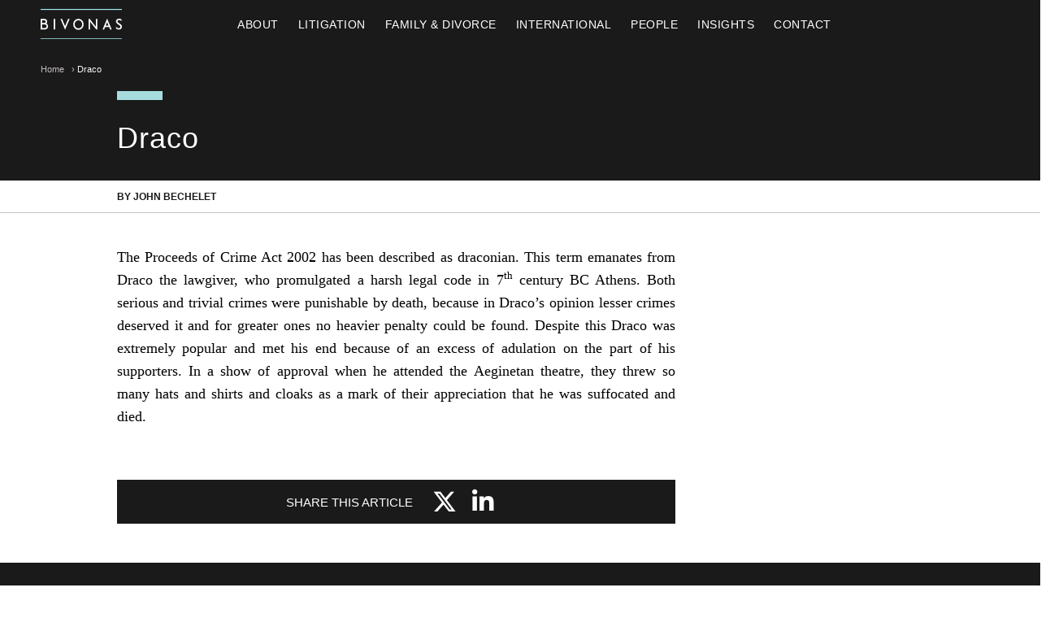

--- FILE ---
content_type: application/javascript; charset=UTF-8
request_url: https://www.bivonaslaw.com/wp-content/cache/min/1/wp-content/themes/rh_bivonas/js/plugins.js?ver=1761820241
body_size: 442
content:
(function($){$(document).ready(function(){let windowW=$(window).width(),windowH=$(window).height();if(windowW>992){$('.show-900').remove()}else{$('.hide-900').remove()}
$('a[href*="#"]:not([href="#"])').click(function(){if(location.pathname.replace(/^\//,'')==this.pathname.replace(/^\//,'')&&location.hostname==this.hostname){var target=$(this.hash);target=target.length?target:$('[name='+this.hash.slice(1)+']');if(target.length){$('html, body').animate({scrollTop:target.offset().top},1000);return!1}}});$('.accordion-button').click(function(e){e.preventDefault();$(".side-image").slick('refresh')})
$('img').each(function(){const $img=$(this);if(this.complete){$img.addClass('loaded')}else{$img.on('load',function(){$img.addClass('loaded')})}});$(".main-header-menu .expertise-menu").click(function(){$(this).addClass("active");$(".expertise-menu-drop").addClass("active")});$(".expertise-menu-drop").mouseleave(function(){$(".main-header-menu .expertise-menu").removeClass("active");$(".expertise-menu-drop").removeClass("active")});$(".main-header-menu .family-menu").click(function(){$(this).addClass("active");$(".family-menu-drop").addClass("active")});$(".family-menu-drop").mouseleave(function(){$(".main-header-menu .family-menu").removeClass("active");$(".family-menu-drop").removeClass("active")});$('.quote-slider').slick({slidesToShow:1,slidesToScroll:1,arrows:!0,fade:!0,infinite:!0,speed:300,autoplay:!0,autoplaySpeed:5000,});$('.expertise-slider').slick({slidesToShow:2,slidesToScroll:1,arrows:!0,fade:!1,infinite:!1,speed:300,responsive:[{breakpoint:992,settings:{slidesToShow:2,slidesToScroll:1,}},{breakpoint:768,settings:{slidesToShow:1.5,slidesToScroll:1}},{breakpoint:480,settings:{slidesToShow:1.3,slidesToScroll:1}}]});$('.mobile-menu-trigger').click(function(e){e.preventDefault();$('.nav-menu-mobile-new').toggleClass('active');$('.hamburger-lines').toggleClass('active')
$('body').toggleClass('active');$('html').toggleClass('active');$('.menu-word').toggleClass('active');$('.menu-close').toggleClass('active')})
$(".mobile-navigation .sub-menu").hide();$(".mobile-navigation li.menu-item").click(function(){if($('.mobile-navigation .sub-menu',this).length>=1){event.preventDefault()}
$(".mobile-navigation li.menu-item").removeClass("redlinked");$(this).find(".sub-menu").slideToggle("fast","swing");$(this).addClass("redlinked");event.stopPropagation()})})})(jQuery)

--- FILE ---
content_type: application/x-javascript; charset=utf-8
request_url: https://consent.cookiebot.com/132cf9ee-a7f0-4516-9253-4b9914bd4641/cc.js?renew=false&referer=www.bivonaslaw.com&dnt=false&init=false
body_size: 214
content:
if(console){var cookiedomainwarning='Error: The domain WWW.BIVONASLAW.COM is not authorized to show the cookie banner for domain group ID 132cf9ee-a7f0-4516-9253-4b9914bd4641. Please add it to the domain group in the Cookiebot Manager to authorize the domain.';if(typeof console.warn === 'function'){console.warn(cookiedomainwarning)}else{console.log(cookiedomainwarning)}};

--- FILE ---
content_type: image/svg+xml
request_url: https://www.bivonaslaw.com/wp-content/uploads/2025/09/Bivonas-Logo-Colour-Inverted-RGB.svg
body_size: 1099
content:
<?xml version="1.0" encoding="UTF-8"?>
<svg xmlns="http://www.w3.org/2000/svg" id="Layer_1" version="1.1" viewBox="0 0 373.44 136.61">
  <defs>
    <style>
      .st0 {
        fill: #fff;
      }

      .st1 {
        fill: #a3e8ed;
      }
    </style>
  </defs>
  <path class="st0" d="M17.12,85.63c2.17,0,3.82-.21,4.95-.64s2.08-1.03,2.85-1.8c.68-.73,1.22-1.56,1.63-2.51.41-.95.61-1.97.61-3.06s-.21-2.09-.61-3.02c-.41-.93-.95-1.75-1.63-2.48-.77-.77-1.72-1.37-2.85-1.8-1.13-.43-2.78-.64-4.95-.64H6.8v15.95s10.32,0,10.32,0ZM14.95,63.23c1.9,0,3.32-.17,4.27-.51.95-.34,1.7-.83,2.24-1.46,1.09-1.18,1.63-2.56,1.63-4.14s-.54-2.97-1.63-4.14c-.54-.63-1.29-1.12-2.24-1.46-.95-.34-2.37-.51-4.27-.51H6.8v12.22s8.15,0,8.15,0ZM0,92.08v-47.52h16.16c2.31,0,4.23.29,5.77.88s2.87,1.41,4.01,2.44c1.22,1.13,2.18,2.48,2.88,4.04s1.05,3.23,1.05,4.99c0,1.63-.34,3.19-1.02,4.68s-1.58,2.76-2.72,3.8c2.26,1.13,4.13,2.81,5.6,5.06,1.47,2.24,2.2,4.72,2.2,7.43,0,2.22-.47,4.27-1.42,6.17s-2.22,3.51-3.8,4.82c-1.22,1.04-2.65,1.83-4.28,2.37-1.63.54-3.67.82-6.11.82H0v.02Z"></path>
  <rect class="st0" x="59.99" y="44.56" width="6.79" height="47.52"></rect>
  <polygon class="st0" points="227.22 57.19 227.22 92.08 220.43 92.08 220.43 44.57 225.19 44.57 253.69 79.45 253.69 44.57 260.48 44.57 260.48 92.08 255.73 92.08 227.22 57.19"></polygon>
  <polygon class="st0" points="112.28 93.21 112.28 93.21 91.24 44.56 98.29 44.56 112.28 77.09 126.26 44.56 133.32 44.56 112.28 93.21"></polygon>
  <path class="st0" d="M299.18,74.56l6.45-15.01,6.45,15.01h-12.91,0ZM319.62,92.08h7.06l-21.05-48.65-21.04,48.65h7.06l4.72-10.98h18.53l4.72,10.98Z"></path>
  <path class="st0" d="M360.48,43.5c-8.21,0-14.11,5.13-14.11,11.93,0,5.9,2.67,9.69,9.76,13.83,9.48,5.55,10.39,7.72,10.39,10.95,0,3.72-3.02,6.32-7.02,6.32-4.99,0-9.55-2.6-12.92-7.02v8.7c3.79,2.81,8.21,4.43,12.92,4.43,8.35,0,13.9-5.48,13.9-12.49,0-6.53-2.18-9.9-12.29-15.72-7.3-4.22-7.86-6.53-7.86-9.2,0-3.3,2.67-5.54,7.02-5.54s8,1.82,11.23,4.98v-7.79c-3.3-2.17-7.09-3.37-11.02-3.37"></path>
  <path class="st0" d="M157.94,61.95c.86-2.2,2.05-4.1,3.57-5.71s3.31-2.86,5.37-3.77,4.32-1.36,6.76-1.36,4.7.45,6.76,1.36,3.85,2.16,5.37,3.77c1.52,1.61,2.7,3.51,3.56,5.71.86,2.19,1.29,4.59,1.29,7.17s-.43,4.97-1.29,7.17-2.05,4.1-3.56,5.71c-1.52,1.61-3.31,2.87-5.37,3.77-2.06.91-4.32,1.36-6.76,1.36s-4.7-.45-6.76-1.36-3.85-2.16-5.37-3.77c-1.52-1.61-2.71-3.51-3.57-5.71-.86-2.19-1.29-4.59-1.29-7.17s.43-4.97,1.29-7.17M151.69,78.8c1.22,2.97,2.9,5.55,5.03,7.75s4.64,3.92,7.55,5.17c2.9,1.24,6.02,1.87,9.38,1.87s6.48-.62,9.38-1.87c2.9-1.25,5.42-2.97,7.55-5.17s3.81-4.78,5.03-7.75,1.83-6.2,1.83-9.68-.61-6.66-1.83-9.65-2.9-5.59-5.03-7.78-4.65-3.92-7.55-5.17c-2.9-1.24-6.02-1.87-9.38-1.87s-6.48.62-9.38,1.87c-2.9,1.25-5.42,2.97-7.55,5.17-2.13,2.2-3.81,4.79-5.03,7.78-1.22,2.99-1.83,6.21-1.83,9.65s.61,6.72,1.83,9.68"></path>
  <rect class="st1" width="373.44" height="4.34"></rect>
  <rect class="st1" x=".02" y="132.27" width="373.42" height="4.34"></rect>
</svg>
